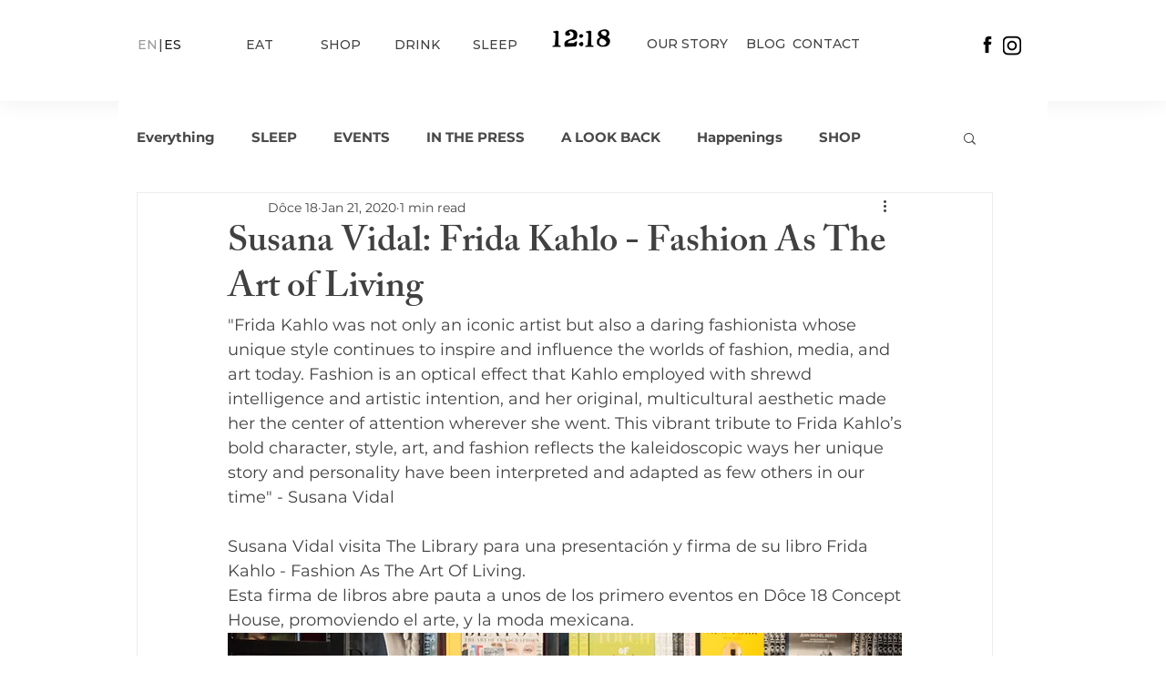

--- FILE ---
content_type: text/css; charset=utf-8
request_url: https://www.doce-18.com/_serverless/pro-gallery-css-v4-server/layoutCss?ver=2&id=d4vsl-not-scoped&items=3703_7360_4912%7C3742_6706_4476%7C3694_7360_4912%7C3592_4885_7320%7C3422_7360_4912%7C3522_7169_4785%7C3522_5590_3731%7C3511_7360_4912%7C3369_6884_4594%7C3476_7288_4864%7C3600_7360_4912%7C3617_7360_4912%7C3655_7360_4912%7C3682_6757_4510%7C3456_7360_4912%7C3547_6627_4423%7C3598_7360_4912%7C3643_7036_4696%7C3428_4912_7360%7C3410_4795_7185&container=1241.828125_740_620_720&options=gallerySizeType:px%7CenableInfiniteScroll:true%7CtitlePlacement:SHOW_ON_HOVER%7CarrowsSize:23%7CthumbnailSize:120%7CgalleryLayout:3%7CscrollDirection:1%7CisVertical:false%7CnumberOfImagesPerRow:0%7CgallerySizePx:300%7CcubeRatio:1%7CcubeType:fill%7CimageMargin:0%7CgalleryThumbnailsAlignment:bottom%7CthumbnailSpacings:0
body_size: -38
content:
#pro-gallery-d4vsl-not-scoped .pro-gallery-parent-container{ width: 740px !important; height: 620px !important; } #pro-gallery-d4vsl-not-scoped [data-hook="item-container"][data-idx="0"].gallery-item-container{opacity: 1 !important;display: block !important;transition: opacity .2s ease !important;top: 0px !important;left: 0px !important;right: auto !important;height: 500px !important;width: 740px !important;} #pro-gallery-d4vsl-not-scoped [data-hook="item-container"][data-idx="0"] .gallery-item-common-info-outer{height: 100% !important;} #pro-gallery-d4vsl-not-scoped [data-hook="item-container"][data-idx="0"] .gallery-item-common-info{height: 100% !important;width: 100% !important;} #pro-gallery-d4vsl-not-scoped [data-hook="item-container"][data-idx="0"] .gallery-item-wrapper{width: 740px !important;height: 500px !important;margin: 0 !important;} #pro-gallery-d4vsl-not-scoped [data-hook="item-container"][data-idx="0"] .gallery-item-content{width: 740px !important;height: 500px !important;margin: 0px 0px !important;opacity: 1 !important;} #pro-gallery-d4vsl-not-scoped [data-hook="item-container"][data-idx="0"] .gallery-item-hover{width: 740px !important;height: 500px !important;opacity: 1 !important;} #pro-gallery-d4vsl-not-scoped [data-hook="item-container"][data-idx="0"] .item-hover-flex-container{width: 740px !important;height: 500px !important;margin: 0px 0px !important;opacity: 1 !important;} #pro-gallery-d4vsl-not-scoped [data-hook="item-container"][data-idx="0"] .gallery-item-wrapper img{width: 100% !important;height: 100% !important;opacity: 1 !important;} #pro-gallery-d4vsl-not-scoped [data-hook="item-container"][data-idx="1"].gallery-item-container{opacity: 1 !important;display: block !important;transition: opacity .2s ease !important;top: 0px !important;left: 740px !important;right: auto !important;height: 500px !important;width: 740px !important;} #pro-gallery-d4vsl-not-scoped [data-hook="item-container"][data-idx="1"] .gallery-item-common-info-outer{height: 100% !important;} #pro-gallery-d4vsl-not-scoped [data-hook="item-container"][data-idx="1"] .gallery-item-common-info{height: 100% !important;width: 100% !important;} #pro-gallery-d4vsl-not-scoped [data-hook="item-container"][data-idx="1"] .gallery-item-wrapper{width: 740px !important;height: 500px !important;margin: 0 !important;} #pro-gallery-d4vsl-not-scoped [data-hook="item-container"][data-idx="1"] .gallery-item-content{width: 740px !important;height: 500px !important;margin: 0px 0px !important;opacity: 1 !important;} #pro-gallery-d4vsl-not-scoped [data-hook="item-container"][data-idx="1"] .gallery-item-hover{width: 740px !important;height: 500px !important;opacity: 1 !important;} #pro-gallery-d4vsl-not-scoped [data-hook="item-container"][data-idx="1"] .item-hover-flex-container{width: 740px !important;height: 500px !important;margin: 0px 0px !important;opacity: 1 !important;} #pro-gallery-d4vsl-not-scoped [data-hook="item-container"][data-idx="1"] .gallery-item-wrapper img{width: 100% !important;height: 100% !important;opacity: 1 !important;} #pro-gallery-d4vsl-not-scoped [data-hook="item-container"][data-idx="2"].gallery-item-container{opacity: 1 !important;display: block !important;transition: opacity .2s ease !important;top: 0px !important;left: 1480px !important;right: auto !important;height: 500px !important;width: 740px !important;} #pro-gallery-d4vsl-not-scoped [data-hook="item-container"][data-idx="2"] .gallery-item-common-info-outer{height: 100% !important;} #pro-gallery-d4vsl-not-scoped [data-hook="item-container"][data-idx="2"] .gallery-item-common-info{height: 100% !important;width: 100% !important;} #pro-gallery-d4vsl-not-scoped [data-hook="item-container"][data-idx="2"] .gallery-item-wrapper{width: 740px !important;height: 500px !important;margin: 0 !important;} #pro-gallery-d4vsl-not-scoped [data-hook="item-container"][data-idx="2"] .gallery-item-content{width: 740px !important;height: 500px !important;margin: 0px 0px !important;opacity: 1 !important;} #pro-gallery-d4vsl-not-scoped [data-hook="item-container"][data-idx="2"] .gallery-item-hover{width: 740px !important;height: 500px !important;opacity: 1 !important;} #pro-gallery-d4vsl-not-scoped [data-hook="item-container"][data-idx="2"] .item-hover-flex-container{width: 740px !important;height: 500px !important;margin: 0px 0px !important;opacity: 1 !important;} #pro-gallery-d4vsl-not-scoped [data-hook="item-container"][data-idx="2"] .gallery-item-wrapper img{width: 100% !important;height: 100% !important;opacity: 1 !important;} #pro-gallery-d4vsl-not-scoped [data-hook="item-container"][data-idx="3"]{display: none !important;} #pro-gallery-d4vsl-not-scoped [data-hook="item-container"][data-idx="4"]{display: none !important;} #pro-gallery-d4vsl-not-scoped [data-hook="item-container"][data-idx="5"]{display: none !important;} #pro-gallery-d4vsl-not-scoped [data-hook="item-container"][data-idx="6"]{display: none !important;} #pro-gallery-d4vsl-not-scoped [data-hook="item-container"][data-idx="7"]{display: none !important;} #pro-gallery-d4vsl-not-scoped [data-hook="item-container"][data-idx="8"]{display: none !important;} #pro-gallery-d4vsl-not-scoped [data-hook="item-container"][data-idx="9"]{display: none !important;} #pro-gallery-d4vsl-not-scoped [data-hook="item-container"][data-idx="10"]{display: none !important;} #pro-gallery-d4vsl-not-scoped [data-hook="item-container"][data-idx="11"]{display: none !important;} #pro-gallery-d4vsl-not-scoped [data-hook="item-container"][data-idx="12"]{display: none !important;} #pro-gallery-d4vsl-not-scoped [data-hook="item-container"][data-idx="13"]{display: none !important;} #pro-gallery-d4vsl-not-scoped [data-hook="item-container"][data-idx="14"]{display: none !important;} #pro-gallery-d4vsl-not-scoped [data-hook="item-container"][data-idx="15"]{display: none !important;} #pro-gallery-d4vsl-not-scoped [data-hook="item-container"][data-idx="16"]{display: none !important;} #pro-gallery-d4vsl-not-scoped [data-hook="item-container"][data-idx="17"]{display: none !important;} #pro-gallery-d4vsl-not-scoped [data-hook="item-container"][data-idx="18"]{display: none !important;} #pro-gallery-d4vsl-not-scoped [data-hook="item-container"][data-idx="19"]{display: none !important;} #pro-gallery-d4vsl-not-scoped .pro-gallery-prerender{height:620px !important;}#pro-gallery-d4vsl-not-scoped {height:620px !important; width:740px !important;}#pro-gallery-d4vsl-not-scoped .pro-gallery-margin-container {height:620px !important;}#pro-gallery-d4vsl-not-scoped .one-row:not(.thumbnails-gallery) {height:500px !important; width:740px !important;}#pro-gallery-d4vsl-not-scoped .one-row:not(.thumbnails-gallery) .gallery-horizontal-scroll {height:500px !important;}#pro-gallery-d4vsl-not-scoped .pro-gallery-parent-container:not(.gallery-slideshow) [data-hook=group-view] .item-link-wrapper::before {height:500px !important; width:740px !important;}#pro-gallery-d4vsl-not-scoped .pro-gallery-parent-container {height:620px !important; width:740px !important;}